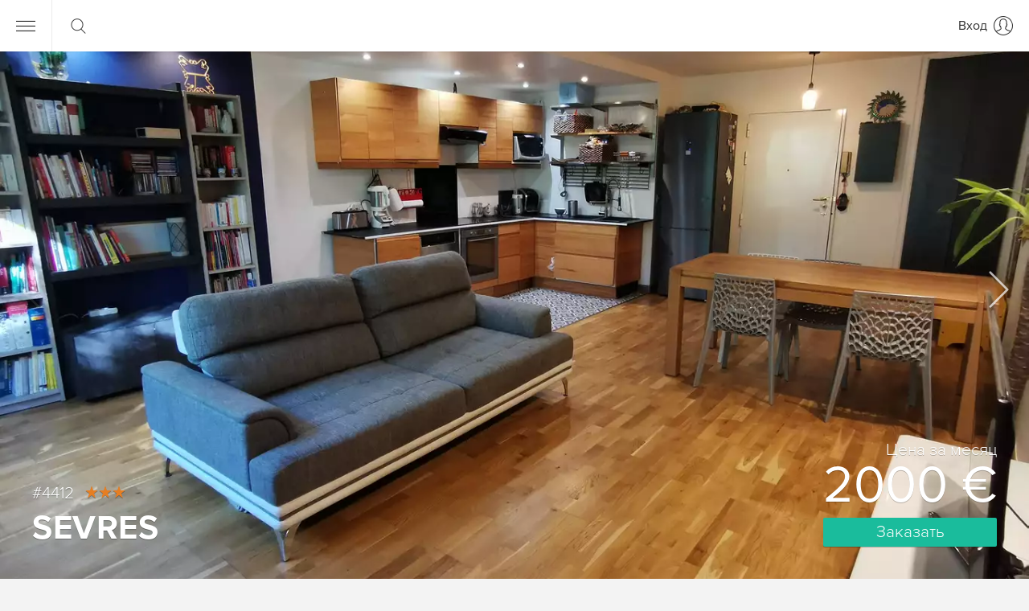

--- FILE ---
content_type: text/html; charset=utf-8
request_url: https://www.glamourapartments.ru/rentals/sevres
body_size: 15325
content:
<!DOCTYPE html>
<html prefix="og: http://ogp.me/ns# fb: http://ogp.me/ns/fb# article: http://ogp.me/ns/article# website: http://ogp.me/ns/website#"
lang="ru"
data-lc-date="ru"
data-lc-numeric="ru"
data-currency="EUR"
data-currency-default="EUR">
<head>
<meta charset=UTF-8>
<title>Квартира 84 м² c 3 спальнями в пригороде Парижа, 92310 за 142 020 ₽ / мес — #4412</title>
<meta name=viewport content="width=device-width, initial-scale=1">
<meta name=theme-color content=#2196f3>
<link rel=manifest href=/manifest.json>
<link rel=icon href=/logo2.svg type=image/svg sizes=any>
<meta name=description content="Квартира «Sevres» c 3 спальнями в аренду площадью 84 м² на Grande Rue в пригороде Парижа за 142 020 ₽ / мес. ☎ Звоните и заказывайте квартиру прямо сейчас +7 (495) 255 16 75 или +33 9 66 97 17 84.">
<meta name="geo.position" content="48.821,2.201">
<meta name="ICBM" content="48.821,2.201">
<meta name="twitter:title" content="Квартира 84 м² c 3 спальнями в пригороде Парижа, 92310 за 142 020 ₽ / мес — #4412">
<meta name="twitter:description" content="Квартира «Sevres» c 3 спальнями в аренду площадью 84 м² на Grande Rue в пригороде Парижа за 142 020 ₽ / мес. ☎ Звоните и заказывайте квартиру прямо сейчас +7 (495) 255 16 75 или +33 9 66 97 17 84.">
<meta name="twitter:image" content="/pictures/apartments/6ec7f9b1-e19c-4b6e-9ad1-a91f9daace76/84175deb-88f2-42c2-b753-978fb1931d49-2048w.jpg">
<meta name="twitter:site" content="@glamourapart">
<meta name="twitter:card" content="product">
<meta name="twitter:data1" content="2000 € / месяц">
<meta name="twitter:label1" content="Цена">
<meta name="twitter:data2" content="Другие пригороды Парижа">
<meta name="twitter:label2" content="Location">
<meta property="og:title" content="Квартира 84 м² c 3 спальнями в пригороде Парижа, 92310 за 142 020 ₽ / мес — #4412">
<meta property="og:type" content="article">
<meta property="og:url" content="/rentals/sevres">
<meta property="og:site_name" content="Prestige Immobilier">
<meta property="og:description" content="Квартира «Sevres» c 3 спальнями в аренду площадью 84 м² на Grande Rue в пригороде Парижа за 142 020 ₽ / мес. ☎ Звоните и заказывайте квартиру прямо сейчас +7 (495) 255 16 75 или +33 9 66 97 17 84.">
<meta property="og:image" content="/pictures/apartments/6ec7f9b1-e19c-4b6e-9ad1-a91f9daace76/84175deb-88f2-42c2-b753-978fb1931d49-2048w.jpg">
<meta property="fb:app_id" content="219232854789016">
<link rel="canonical" href="/rentals/sevres">
<link rel=alternate href="https://www.glamourapartments.fr/rentals/sevres" type="text/html" hreflang="fr">
<link rel=alternate href="https://www.glamourapartments.com/rentals/sevres" type="text/html" hreflang="en">
<link rel=alternate href="https://zh.glamourapartments.com/rentals/sevres" type="text/html" hreflang="zh">
<link rel=stylesheet href="/rent-details.css" type=text/css media=screen>
<script>
var GA_LEGACY_BROWSER = !('Map' in window && 'fetch' in window && 'URLSearchParams' in window && 'customElements' in window);
var GA_CONFIG = {
maps_key: 'AIzaSyBp04BYBkCi_wPOrM04qI8tmGcqYzTexio',
recaptcha_key: '6LfcaPwUAAAAAORFGsl3p93URcYHqZh1RKoH565Q'
};
</script>
<script src=/components-custom/modernizr.min.js defer></script>
<script src=/node_modules/requirejs/require.js data-main=/main defer></script>
</head>
<body itemscope itemtype="https://schema.org/ItemPage" class=" ">
<div class="b-header   ">
<header class="b-header__bar b-header__bar--main">
<div class=b-header__nav>
<button class=b-header__menu aria-label="Меню"></button>
<div class=b-header__search>
<div class=b-header__search-label>
<div class=b-header__search-keyword hidden></div>
<span></span>
</div>
<div class=b-header__search-input>
<input type=search class=b-header__search-text placeholder="Что вы ищете?">
</div>
</div>    </div>
<div class=b-header-user>
<a href=/login rel=nofollow aria-label="Вход" class="b-header-user__link b-header-user__link--login js-guest" >
<span class=b-header-user__link-text>Вход</span>
</a>
<div class="dropdown js-user" hidden>
<button data-toggle=dropdown class=b-header-user__btn>
<img src="/img/avatars/default.png" class=b-header-user__avatar alt="Гость">
<span class=b-header-user__text>Гость</span>
</button>
<ul class="dropdown-menu pull-right b-header-user__menu">
<li><a href="https://putevoditel.glamourapartments.ru/"></a></li>
<li><a href=/logout rel=nofollow>Выход</a></li>
</ul>
</div>
</div>
</header></div>    <l-menu id=modal-menu class=modal hidden>
<div class=modal__dialog>
<div class=modal__content>
<div class=b-menu-header>
<button aria-label="Закрыть" class="b-menu-header__btn b-menu-header__btn--close" data-dismiss=modal></button>
<span class=b-menu-header__sep></span>
<div class="dropdown menu-dropdown-language">
<button data-toggle=dropdown class="b-menu-header__btn b-menu-header__btn--lang">
Русский
</button>
<div class="dropdown-menu b-header-dropdown">
<ul>
<li>
<button type=button class=b-header-dropdown__btn href="https://www.glamourapartments.fr/" value=fr lang=fr>
Français
</button>
</li>
<li>
<button type=button class=b-header-dropdown__btn href="https://www.glamourapartments.com/" value=en lang=en>
English
</button>
</li>
<li>
<button type=button class=b-header-dropdown__btn href="https://zh.glamourapartments.com/" value=zh lang=zh>
中国的
</button>
</li>
<li>
<button type=button class=b-header-dropdown__btn href="https://www.glamourapartments.ru/" value=ru lang=ru>
Русский
</button>
</li>
</ul>
</div>
</div>
<div class="dropdown menu-dropdown-currency">
<button data-toggle=dropdown class="b-menu-header__btn b-menu-header__btn--currency b-menu-header__btn--currency-eur">
Евро
</button>
<div class="dropdown-menu b-header-dropdown">
<ul>
<li>
<button type=button class="b-header-dropdown__btn b-header-dropdown__btn--currency" value="EUR" aria-label="Евро">
€ Евро
</button>
</li>
<li>
<button type=button class="b-header-dropdown__btn b-header-dropdown__btn--currency" value="USD" aria-label="Доллар США">
$ Доллар США
</button>
</li>
<li>
<button type=button class="b-header-dropdown__btn b-header-dropdown__btn--currency" value="GBP" aria-label="Фунт">
£ Фунт
</button>
</li>
<li>
<button type=button class="b-header-dropdown__btn b-header-dropdown__btn--currency" value="RUB" aria-label="Рубль">
₽ Рубль
</button>
</li>
</ul>
</div>
</div>
<a href=/login rel=nofollow class="b-menu-header__btn b-menu-header__btn--login js-guest" >
Вход
</a>
<a href=/signup rel=nofollow class="b-menu-header__btn js-guest" >
Зарегистрироваться
</a>
<div class="dropdown js-user" hidden>
<button data-toggle=dropdown class="b-menu-header__btn b-menu-header__btn--user">
<img src="/img/avatars/default.png" class=b-menu-header__btn-avatar alt="Гость">
<span class=b-menu-header__btn-text>Гость</span>
</button>
<div class="dropdown-menu pull-right b-header-dropdown">
<ul>
<li><a href="/list-property" class=b-header-dropdown__btn>Для владельцев</a></li>
<li><a href="https://putevoditel.glamourapartments.ru/" class=b-header-dropdown__btn></a></li>
<li><a href=/logout rel=nofollow class=b-header-dropdown__btn>Выход</a></li>
</ul>
</div>
</div>
</div>
<div class=b-menu>
<div class=b-menu__content>
<div class=b-menu__col>
<nav class=b-menu-nav>
<ul>
<li class="b-menu-nav__item b-menu-nav__item--group">
Аренда и продажа
</li>
<li class=b-menu-nav__item>
<a href="/rent/paris" class=b-menu-nav__link>Аренда в Париже</a>
</li>
<li class=b-menu-nav__item>
<a href="/rent/paris/hot-deals" class=b-menu-nav__link>Горящие предложения по аренде в Париже</a>
</li>
<li class=b-menu-nav__item>
<a href="/rent" class=b-menu-nav__link>Аренда во Франции</a>
</li>
<li class=b-menu-nav__item>
<a href="/sale/paris" class=b-menu-nav__link>Недвижимость в Париже на продажу</a>
</li>
<li class=b-menu-nav__item>
<a href="/sale" class=b-menu-nav__link>Недвижимость во Франции на продажу</a>
</li>
<li class="b-menu-nav__item b-menu-nav__item--group">
Информация
</li>
<li class=b-menu-nav__item>
<a href="/" class=b-menu-nav__link>Главная</a>
</li>
<li class=b-menu-nav__item>
<a href="/list-property" rel=nofollow class=b-menu-nav__link>Для владельцев</a>
</li>
<li class=b-menu-nav__item>
<a href="https://putevoditel.glamourapartments.ru/" class=b-menu-nav__link>Путеводитель</a>
</li>
<li class=b-menu-nav__item>
<a href="https://blog.glamourapartments.ru/" class=b-menu-nav__link>Новости</a>
</li>
<li class=b-menu-nav__item>
<a href="/contact" class=b-menu-nav__link>Контакты</a>
</li>
</ul>
</nav>                    </div>
<div class=b-menu__col>
<div class=b-menu-profile>
<a href=/ >
<img src=/logo2-full.svg loading=lazy class=b-menu-profile__logo title="Prestige Immobilier" width=260>
</a>
<p>
Мы единственное русскоговорящее агентство по недвижимости в Париже. Мы на рынке с 2008 года и предлагаем квартиры в аренду на короткий и длительный срок в Париже и во Франции, а также квартиры на продажу.
</p>
<p>
+33 6 98 76 57 75<br>
<a href=mailto:info@prestige-immobiliers.fr>
info@prestige-immobiliers.fr
</a>
</p>
<p>
<a href="https://maps.app.goo.gl/TSQtc5saE8z3FvEW6" target=ga-address rel=noopener>
1 Allée de Salignac, 92430 Marnes-la-Coquette
</a>
<br>
Пн – Вт: 11:00 — 18:00 (CET), Сб – Вс: закрыто
</p>
</div>                        <ul class=b-menu-social>
<li class=b-menu-social__item>
<a href="https://www.facebook.com/GlamourApartments" title="Facebook" class=b-menu-social__link>
<i class="icon-social-facebook"></i>
</a>
</li>
<li class=b-menu-social__item>
<a href="https://vk.com/apartments_paris" title="VKontakte" class=b-menu-social__link>
<i class="icon-social-vk"></i>
</a>
</li>
<li class=b-menu-social__item>
<a href="https://twitter.com/glamourapart" title="Twitter" class=b-menu-social__link>
<i class="icon-social-twitter"></i>
</a>
</li>
<li class=b-menu-social__item>
<a href="https://glamourapartments.tumblr.com/" title="Tumblr" class=b-menu-social__link>
<i class="icon-social-tumblr"></i>
</a>
</li>
<li class=b-menu-social__item>
<a href="https://www.youtube.com/user/glamourapart" title="YouTube" class=b-menu-social__link>
<i class="icon-social-youtube"></i>
</a>
</li>
</ul>                        <ul class=b-menu-legal>
<li class=b-menu-legal__item>
<a href="/terms" class=footer__nav-link>Условия Аренды</a>
</li>
<li class=b-menu-legal__item>
<a href="/privacy-policy" class=footer__nav-link>Конфиденциальность</a>
</li>
</ul>                    </div>
</div>
</div>
</div>
</div>
</l-menu>
<main class=page-rental-detail data-page=rent-details>
<article itemscope itemtype="https://schema.org/Product https://schema.org/Apartment" data-id="6ec7f9b1-e19c-4b6e-9ad1-a91f9daace76">
<link itemprop=additionalType href=http://www.productontology.org/id/Apartment>
<meta itemprop=productID content="6ec7f9b1-e19c-4b6e-9ad1-a91f9daace76">
<meta itemprop=mpn content="4412">
<div class=rental-cover>
<div class=rental-gallery>
<img src="/pictures/apartments/6ec7f9b1-e19c-4b6e-9ad1-a91f9daace76/84175deb-88f2-42c2-b753-978fb1931d49-details" class=rental-gallery__img itemprop=image alt="Sevres">
<div class="fotorama rental-gallery__fotorama" data-auto=false>
<img src="/pictures/apartments/6ec7f9b1-e19c-4b6e-9ad1-a91f9daace76/84175deb-88f2-42c2-b753-978fb1931d49-details" alt="Гостиная" itemprop=image loading=lazy>
<img src="/pictures/apartments/6ec7f9b1-e19c-4b6e-9ad1-a91f9daace76/2fff2ea7-4f5a-4642-b349-e66311f96fbd-details" alt="Гостиная" itemprop=image loading=lazy>
<img src="/pictures/apartments/6ec7f9b1-e19c-4b6e-9ad1-a91f9daace76/24b4fb21-4140-4208-b2c1-b0321f33f002-details" alt="Гостиная" itemprop=image loading=lazy>
<img src="/pictures/apartments/6ec7f9b1-e19c-4b6e-9ad1-a91f9daace76/b8d1ca85-7fc9-4973-8097-16b7c4a58168-details" alt="Гостиная" itemprop=image loading=lazy>
<img src="/pictures/apartments/6ec7f9b1-e19c-4b6e-9ad1-a91f9daace76/b45c74d4-460e-410a-a665-0e2aecb2e41a-details" alt="Кухня" itemprop=image loading=lazy>
<img src="/pictures/apartments/6ec7f9b1-e19c-4b6e-9ad1-a91f9daace76/4c867a2b-490c-4b89-bdaa-f1e717fce99f-details" alt="Спальня 1" itemprop=image loading=lazy>
<img src="/pictures/apartments/6ec7f9b1-e19c-4b6e-9ad1-a91f9daace76/055e8ba0-46fe-452a-a287-f073d8033fcf-details" alt="Спальня 1" itemprop=image loading=lazy>
<img src="/pictures/apartments/6ec7f9b1-e19c-4b6e-9ad1-a91f9daace76/5d5c7822-5089-4b4a-90be-04e0ece4a4cb-details" alt="Спальня 2" itemprop=image loading=lazy>
<img src="/pictures/apartments/6ec7f9b1-e19c-4b6e-9ad1-a91f9daace76/17f051cd-0caf-44fd-856f-484b0bf53ac0-details" alt="Спальня 2" itemprop=image loading=lazy>
<img src="/pictures/apartments/6ec7f9b1-e19c-4b6e-9ad1-a91f9daace76/55aa6e59-638c-4e04-9397-826aeff6d9a4-details" alt="Спальня 2" itemprop=image loading=lazy>
<img src="/pictures/apartments/6ec7f9b1-e19c-4b6e-9ad1-a91f9daace76/83a3653c-438b-4e42-9d74-d0140fc69b2b-details" alt="Спальня 3" itemprop=image loading=lazy>
<img src="/pictures/apartments/6ec7f9b1-e19c-4b6e-9ad1-a91f9daace76/4b7bafea-a2cd-40e9-9600-d81ba5776668-details" alt="Спальня 3" itemprop=image loading=lazy>
<img src="/pictures/apartments/6ec7f9b1-e19c-4b6e-9ad1-a91f9daace76/258d8a8c-5867-4dc1-a59d-44242b806155-details" alt="Спальня 3" itemprop=image loading=lazy>
<img src="/pictures/apartments/6ec7f9b1-e19c-4b6e-9ad1-a91f9daace76/684de9a6-249f-431a-8a53-4b0f25f2312e-details" alt="Ванная комната 1" itemprop=image loading=lazy>
<img src="/pictures/apartments/6ec7f9b1-e19c-4b6e-9ad1-a91f9daace76/29ba4e9a-95a4-4970-8132-7169766d36d9-details" alt="Ванная комната 1" itemprop=image loading=lazy>
<img src="/pictures/apartments/6ec7f9b1-e19c-4b6e-9ad1-a91f9daace76/baeb4b85-0c8c-4e32-866c-0672e156c455-details" alt="Ванная комната 1" itemprop=image loading=lazy>
<img src="/pictures/apartments/6ec7f9b1-e19c-4b6e-9ad1-a91f9daace76/aced1bc5-7f8c-4cf5-af2c-03e78c47cd59-details" alt="Ванная комната 2" itemprop=image loading=lazy>
<img src="/pictures/apartments/6ec7f9b1-e19c-4b6e-9ad1-a91f9daace76/8f3983b7-7cb6-40ce-acdd-ce0eefaa469e-details" alt="Ванная комната 2" itemprop=image loading=lazy>
<img src="/pictures/apartments/6ec7f9b1-e19c-4b6e-9ad1-a91f9daace76/7bbcad97-9855-4ed7-9e0c-ecc67fd7aca1-details" alt="Гардероб" itemprop=image loading=lazy>
<img src="/pictures/apartments/6ec7f9b1-e19c-4b6e-9ad1-a91f9daace76/fa3460e8-ef67-4e93-9986-78121e9a5f56-details" alt="Холл" itemprop=image loading=lazy>
<img src="/pictures/apartments/6ec7f9b1-e19c-4b6e-9ad1-a91f9daace76/8810e897-ac04-4797-b2da-25a6e69e765c-details" alt="Холл" itemprop=image loading=lazy>
</div>
<div class=rental-cover__book itemprop=offers itemscope itemtype=https://schema.org/Offer>
<meta itemprop=availability content=https://schema.org/InStock>
<meta itemprop=businessFunction content=http://purl.org/goodrelations/v1#LeaseOut>
<meta itemprop=priceCurrency content="EUR">
<meta itemprop=price content="2000">
<div class=rental-cover__book-price itemprop=priceSpecification itemscope itemtype=https://schema.org/UnitPriceSpecification>
<meta itemprop=priceCurrency content="EUR">
<meta itemprop=price content="2000">
<meta itemprop=unitCode content=MON>
<div class=rental-cover__book-per>
Цена за месяц
</div>
<div class=rental-cover__book-amount rv-text="f:_price | price">
2000 €
</div>
</div>
<a href=#book class=rental-cover__book-btn onclick="window._gs && _gs('event', 'Detailed page: Top book')">
Заказать
</a>
</div>
<a href=#summary aria-label="К резюме" class=rental-cover__arrow></a>
</div>
<header class="rental-block rental-headline">
<div class="container-full rental-headline__container">
<div class="rental-block__header rental-headline__header">
<div class=rental-headline__meta>
<span class=rental-headline__id>
#4412
</span>
<span class="stars  rental-headline__stars" title="3 звезды из 5">
<span class="stars__star stars__star--3"></span>
</span>
</div>
<h1 class="rental-block__title rental-headline__title" itemprop=name>
Sevres
</h1>
</div>
</div>
</header></div>        <section class=rental-summary id=summary>
<div class=container>
<header class=rental-summary__header>
<h2>
Детали
</h2>
</header>
<ul class=summary-list>
<li class="summary-list__item summary-list__item-guests">
<dl itemprop=occupancy itemscope itemtype=https://schema.org/QuantitativeValue >
<dt class=summary-list__key >
Гостей
</dt>
<dd class="summary-list__value summary-list__value--guests ">
<data value=6>
6
</data>
<meta itemprop=value content=6>
<meta itemprop=unitCode content=C62>
</dd>
</dl>
</li>
<li class="summary-list__item summary-list__item-bedrooms">
<dl  >
<dt class=summary-list__key >
Спальни
</dt>
<dd class="summary-list__value summary-list__value--bedrooms ">
<data value=3 class=summary-list__label>
3
</data>
<meta itemprop=numberOfBedrooms content=3>
</dd>
</dl>
</li>
<li class="summary-list__item summary-list__item-bathrooms">
<dl  >
<dt class=summary-list__key >
Ванная
</dt>
<dd class="summary-list__value summary-list__value--bathrooms ">
<data value=1 class=summary-list__label>
1
</data>
<meta itemprop=numberOfBathroomsTotal content=1>
</dd>
</dl>
</li>
<li class="summary-list__item summary-list__item-space">
<dl itemprop=floorSize itemscope itemtype=https://schema.org/QuantitativeValue >
<dt class=summary-list__key >
Площадь
</dt>
<dd class="summary-list__value summary-list__value--space ">
<data value=84>
84 m²
</data>
<meta itemprop=value content=84>
<meta itemprop=unitCode content=MTK>
</dd>
</dl>
</li>
<li class="summary-list__item summary-list__item-wifi">
<dl  itemprop=amenityFeature itemscope itemtype=https://schema.org/LocationFeatureSpecification>
<dt class=summary-list__key itemprop=name>
Интернет/Wi-Fi
</dt>
<dd class="summary-list__value summary-list__value--wifi ">
<meta itemprop=value content=True>
</dd>
</dl>
</li>
<li class="summary-list__item summary-list__item-tv">
<dl  itemprop=amenityFeature itemscope itemtype=https://schema.org/LocationFeatureSpecification>
<dt class=summary-list__key itemprop=name>
Телевизор
</dt>
<dd class="summary-list__value summary-list__value--tv ">
<meta itemprop=value content=True>
</dd>
</dl>
</li>
<li class="summary-list__item summary-list__item-washer">
<dl  itemprop=amenityFeature itemscope itemtype=https://schema.org/LocationFeatureSpecification>
<dt class=summary-list__key itemprop=name>
Стиральная машина
</dt>
<dd class="summary-list__value summary-list__value--washer ">
<meta itemprop=value content=True>
</dd>
</dl>
</li>
<li class="summary-list__item summary-list__item-towels">
<dl  itemprop=amenityFeature itemscope itemtype=https://schema.org/LocationFeatureSpecification>
<dt class=summary-list__key itemprop=name>
Постельное белье
</dt>
<dd class="summary-list__value summary-list__value--towels ">
<meta itemprop=value content=True>
</dd>
</dl>
</li>
</ul>
</div>
</section>        <div class=rental-bar>
<div class=rental-bar__row>
<div class=rental-bar__col>
<a href=#book class="rental-bar__btn rental-bar__btn--primary">
Заказать
</a>
</div>
<div class=rental-bar__col>
<a href=/apartments/6ec7f9b1-e19c-4b6e-9ad1-a91f9daace76/book rel=nofollow class=rental-bar__btn>
Связаться с агентством
</a>
</div>
</div>
</div>
<div class=rental-grid-summary>
<div class="container rental-grid__container">
<div class=rental-grid__row>
<div class=rental-grid__col-1>
<section class="rental-block rental-spec">
<div class="container rental-grid__col-container">
<header class=rental-block__header>
<h2 class=rental-block__title>
Детали
</h2>
</header>
<ul class=spec-list>
<li class=spec-list__item>
<dl>
<dt class=spec-list__key>
Звёзды
</dt>
<dd class=spec-list__value>
<span class="stars  spec-list__rating" title="3 звезды из 5">
<span class="stars__star stars__star--3"></span>
</span>
</dd>
</dl>
</li>
<li class=spec-list__item>
<meta itemprop=accommodationCategory content=RLSE>
<dl itemprop=additionalProperty itemscope itemtype=https://schema.org/PropertyValue>
<dt class=spec-list__key itemprop=name>
Тип
</dt>
<dd class=spec-list__value itemprop=value>
Квартира
</dd>
</dl>
</li>
<li class=spec-list__item>
<dl>
<dt class=spec-list__key>
Номер
</dt>
<dd class=spec-list__value itemprop=sku>
4412
</dd>
</dl>
</li>
<li class=spec-list__item>
<dl>
<dt class=spec-list__key>
Этаж (французский)
</dt>
<dd class=spec-list__value itemprop=floorLevel>
3
</dd>
</dl>
</li>
<li class=spec-list__item>
<dl itemprop=amenityFeature itemscope itemtype=https://schema.org/LocationFeatureSpecification>
<dt class=spec-list__key itemprop=name>
Лифт
</dt>
<dd class=spec-list__value>
Есть
<meta itemprop=value content=True>
</dd>
</dl>
</li>
<li class=spec-list__item>
<dl>
<dt class=spec-list__key>
Спальные места
</dt>
<dd class=spec-list__value>
<span itemprop=bed itemscope itemtype=https://schema.org/BedDetails>
<span itemprop=typeOfBed>
Односпальная кровать
</span>
×
<data value=1>
<span itemprop=numberOfBeds>1</span>
</data>
</span>
<br>
<span itemprop=bed itemscope itemtype=https://schema.org/BedDetails>
<span itemprop=typeOfBed>
Двуспальная кровать
</span>
×
<data value=3>
<span itemprop=numberOfBeds>3</span>
</data>
</span>
<br>
<span itemprop=bed itemscope itemtype=https://schema.org/BedDetails>
<span itemprop=typeOfBed>
Диван (для 2 человек)
</span>
×
<data value=1>
<span itemprop=numberOfBeds>1</span>
</data>
</span>
<br>
</dd>
</dl>
</li>
<li class=spec-list__item>
<dl itemprop=amenityFeature itemscope itemtype=https://schema.org/LocationFeatureSpecification>
<dt class=spec-list__key itemprop=name>
Туалет
</dt>
<dd class=spec-list__value itemprop=value>
1
</dd>
</dl>
</li>
<li class=spec-list__item>
<dl itemprop=additionalProperty itemscope itemtype=https://schema.org/PropertyValue>
<dt class=spec-list__key itemprop=name>
Район
</dt>
<dd class=spec-list__value itemprop=value>
Другие пригороды Парижа, Париж
</dd>
</dl>
</li>
<li class=spec-list__item>
<dl>
<dt class=spec-list__key>
Расположение
</dt>
<dd class=spec-list__value>
<span class="stars stars-grade spec-list__grade" title="4 звезды из 5">
<span class="stars__star stars__star--4"></span>
</span>
</dd>
</dl>
</li>
</ul>
</div>
</section>                    </div>
<div class=rental-grid__col-1>
<section class="rental-block rental-amenities">
<div class="container rental-grid__col-container">
<header class=rental-block__header>
<h2 class=rental-block__title>
Удобства
</h2>
</header>
<ul class=amenities-list>
<li itemprop=amenityFeature itemscope itemtype=https://schema.org/LocationFeatureSpecification class="amenities-list__item ">
<span itemprop=name>Постельное белье</span>
<meta itemprop=value content="True">
</li>
<li itemprop=amenityFeature itemscope itemtype=https://schema.org/LocationFeatureSpecification class="amenities-list__item ">
<span itemprop=name>Посудомоечная машина</span>
<meta itemprop=value content="True">
</li>
<li itemprop=amenityFeature itemscope itemtype=https://schema.org/LocationFeatureSpecification class="amenities-list__item ">
<span itemprop=name>Стиральная машина</span>
<meta itemprop=value content="True">
</li>
<li itemprop=amenityFeature itemscope itemtype=https://schema.org/LocationFeatureSpecification class="amenities-list__item ">
<span itemprop=name>Интернет/Wi-Fi</span>
<meta itemprop=value content="True">
</li>
<li itemprop=amenityFeature itemscope itemtype=https://schema.org/LocationFeatureSpecification class="amenities-list__item ">
<span itemprop=name>Микроволновая печь</span>
<meta itemprop=value content="True">
</li>
<li itemprop=amenityFeature itemscope itemtype=https://schema.org/LocationFeatureSpecification class="amenities-list__item ">
<span itemprop=name>Электрический чайник</span>
<meta itemprop=value content="True">
</li>
<li itemprop=amenityFeature itemscope itemtype=https://schema.org/LocationFeatureSpecification class="amenities-list__item ">
<span itemprop=name>Духовка</span>
<meta itemprop=value content="True">
</li>
<li itemprop=amenityFeature itemscope itemtype=https://schema.org/LocationFeatureSpecification class="amenities-list__item ">
<span itemprop=name>Холодильник</span>
<meta itemprop=value content="True">
</li>
<li itemprop=amenityFeature itemscope itemtype=https://schema.org/LocationFeatureSpecification class="amenities-list__item ">
<span itemprop=name>Паркинг</span>
<meta itemprop=value content="True">
</li>
<li itemprop=amenityFeature itemscope itemtype=https://schema.org/LocationFeatureSpecification class="amenities-list__item ">
<span itemprop=name>Вентилятор</span>
<meta itemprop=value content="True">
</li>
<li itemprop=amenityFeature itemscope itemtype=https://schema.org/LocationFeatureSpecification class="amenities-list__item ">
<span itemprop=name>пылесос </span>
<meta itemprop=value content="True">
</li>
<li itemprop=amenityFeature itemscope itemtype=https://schema.org/LocationFeatureSpecification class="amenities-list__item ">
<span itemprop=name>Телевизор</span>
<meta itemprop=value content="True">
</li>
<li itemprop=amenityFeature itemscope itemtype=https://schema.org/LocationFeatureSpecification class="amenities-list__item ">
<span itemprop=name>Подходит для детей</span>
<meta itemprop=value content="True">
</li>
<li itemprop=amenityFeature itemscope itemtype=https://schema.org/LocationFeatureSpecification class="amenities-list__item ">
<span itemprop=name>Лифт</span>
<meta itemprop=value content="True">
</li>
</ul>
</div>
</section>                    </div>
<div class=rental-grid__col-1>
<section class="rental-block rental-description">
<div class="container rental-grid__col-container">
<header class=rental-block__header>
<h2 class=rental-block__title>
Описание
</h2>
</header>
<div class=rental-description__content>
<div class=rental-description__text itemprop=description>
<p>4-комнатная квартира в аренду в пригороде Парижа коммуне Севр - всего порядка 10 километров от центра столицы.</p>
<p>Квартира меблирована и оборудована, очень светлая, отремонтирована в 2019 году, находится в ухоженной и безопасной локации.
Возможность оставить машину в гараже.</p>
<p>Открытая кухня смежная со для столовой/гостиной. Полностью оборудованная, есть индукционная плита, вытяжка, встроенная духовка и микроволновая печь, много места для хранения.</p>
<p>Электрические жалюзи. Гардеробная.</p>
<p>3 спальни:
1 спальня: кровать 140 x 190;
2-я спальня: двухъярусные кровати  верхняя кровать: 90 x 200 и нижняя кровать: 140 x 200
3-я спальня: кровать 160 x 200</p>
<p>Идеально подходит для семьи с детьми.</p>
<p>Транспорт :
автобус 171
Линия метро 9
Станция Севр-Виль-д'Аврей
T2</p>
</div>
</div>
</div>
</section>                    </div>
</div>
</div>
</div>
<section class="rental-block rental-book" id=book>
<div class="container rental-book__container">
<div class=rental-book__row>
<div class="rental-book__col rental-book__col--controls">
<div class=rental-book__group>
<div class=rental-book__control>
<div class="dropdown js-date">
<label for=book-calendar-btn class=rental-book__label>
Период
</label>
<button id=book-calendar-btn class="rental-book__input rental-book__input--date rental-book__input--placeholder" rv-text="f:date | dateRange | or 'Выберите даты'" rv-class-rental-book__input--placeholder="f:date | not">
Выберите даты
</button>
<div class="dropdown-menu rental-book__dropdown-menu rental-book__dropdown-menu--date">
<div class=c-datepicker>
<button class="c-datepicker__nav c-datepicker__nav--prev"></button>
<button class="c-datepicker__nav c-datepicker__nav--next"></button>
<div class=c-datepicker__calendar></div>
<button class=c-datepicker__reset>Очистить даты</button>
</div>    </div>
</div>                    </div>
<div class=rental-book__control>
<div class="dropdown book-guests">
<label for=book-guests-btn class=rental-book__label>
Гости
</label>
<button id=book-guests-btn data-toggle=dropdown class="rental-book__input rental-book__input--guests" rv-text="f:guests">
1
</button>
<div class="dropdown-menu rental-book__dropdown-menu rental-book__dropdown-menu--guests">
<div class=rental-book__guests>
<button type=button role=radio class="control-switch__btn control-switch__btn--active" data-switch=button name=guests value="1"  rv-class-control-switch__btn--active="f:guests | eq '1'">
1
</button>
<button type=button role=radio class="control-switch__btn " data-switch=button name=guests value="2"  rv-class-control-switch__btn--active="f:guests | eq '2'">
2
</button>
<button type=button role=radio class="control-switch__btn " data-switch=button name=guests value="3"  rv-class-control-switch__btn--active="f:guests | eq '3'">
3
</button>
<button type=button role=radio class="control-switch__btn " data-switch=button name=guests value="4"  rv-class-control-switch__btn--active="f:guests | eq '4'">
4
</button>
<button type=button role=radio class="control-switch__btn " data-switch=button name=guests value="5"  rv-class-control-switch__btn--active="f:guests | eq '5'">
5
</button>
<button type=button role=radio class="control-switch__btn " data-switch=button name=guests value="6"  rv-class-control-switch__btn--active="f:guests | eq '6'">
6
</button>
<button type=button role=radio class="control-switch__btn " data-switch=button name=guests value="7" disabled rv-class-control-switch__btn--active="f:guests | eq '7'">
7
</button>
<button type=button role=radio class="control-switch__btn " data-switch=button name=guests value="8" disabled rv-class-control-switch__btn--active="f:guests | eq '8'">
8
</button>
<button type=button role=radio class="control-switch__btn " data-switch=button name=guests value="9" disabled rv-class-control-switch__btn--active="f:guests | eq '9'">
9
</button>
<button type=button role=radio class="control-switch__btn " data-switch=button name=guests value="10" disabled rv-class-control-switch__btn--active="f:guests | eq '10'">
10
</button>
</div>
</div>
</div>                    </div>
</div>
</div>
<div class="rental-book__col rental-book__col--price" data-control=price>
<div class=rental-book__label>
<span  rv-show="f:_avg">От</span>
</div>
<div class=rental-book-price>
<span class=rental-book-price__value>
<span rv-text="f:_price_prefix"></span><span class=rental-book-price__number rv-text="f:_price">2000</span> <span rv-text="f:_price_suffix">€</span>
</span>
<span class=rental-book-price__period>
/ месяц
</span>
</div>
<div class=rental-book-note>
* Без учета комиссии агентства
</div>
</div>
<div class="rental-book__col rental-book__col--action">
<div class=rental-book__action>
<button type=button class=rental-book__btn-book onclick="window._gs && _gs('event', 'Detailed page: Middle Book')">
Заказать
</button>
<div class=rental-book__message>
<a href=/apartments/6ec7f9b1-e19c-4b6e-9ad1-a91f9daace76/book rel=nofollow class=rental-book__message-btn>
Есть вопрос? Задавайте!
</a>
</div>
</div>            </div>
</div>
</div>
</section>
<div class=rental-grid-rates>
<div class="container rental-grid__container">
<div class=rental-grid__row>
<div class="rental-grid__col-2 rental-grid__col-calendar">
<section class="rental-block rental-calendar">
<div class="container rental-grid__col-container">
<header class=rental-block__header>
<h2 class=rental-block__title>
Календарь
</h2>
<div class=calendar-nav>
<button aria-label="Предыдущий месяц" class="calendar-nav__btn calendar-nav__icon-prev" disabled></button>
<button aria-label="Следующий месяц" class="calendar-nav__btn calendar-nav__icon-next"></button>
</div>
</header>
<div class=c-datepicker>
<div class=c-datepicker__calendar>
<div class=c-datepicker__month>
<div class=c-datepicker__title>
январь
</div>
<div class=c-datepicker__dow>
пн
</div>
<div class=c-datepicker__dow>
вт
</div>
<div class=c-datepicker__dow>
ср
</div>
<div class=c-datepicker__dow>
чт
</div>
<div class=c-datepicker__dow>
пт
</div>
<div class=c-datepicker__dow>
сб
</div>
<div class=c-datepicker__dow>
вс
</div>
<div class=c-datepicker__day></div>
<div class=c-datepicker__day></div>
<div class=c-datepicker__day></div>
<div class="c-datepicker__day c-datepicker__day--na"  data-date="2026-01-01">1</div>
<div class="c-datepicker__day c-datepicker__day--na"  data-date="2026-01-02">2</div>
<div class="c-datepicker__day c-datepicker__day--na"  data-date="2026-01-03">3</div>
<div class="c-datepicker__day c-datepicker__day--na"  data-date="2026-01-04">4</div>
<div class="c-datepicker__day c-datepicker__day--na"  data-date="2026-01-05">5</div>
<div class="c-datepicker__day c-datepicker__day--na"  data-date="2026-01-06">6</div>
<div class="c-datepicker__day c-datepicker__day--na"  data-date="2026-01-07">7</div>
<div class="c-datepicker__day c-datepicker__day--na"  data-date="2026-01-08">8</div>
<div class="c-datepicker__day c-datepicker__day--na"  data-date="2026-01-09">9</div>
<div class="c-datepicker__day c-datepicker__day--na"  data-date="2026-01-10">10</div>
<div class="c-datepicker__day c-datepicker__day--na"  data-date="2026-01-11">11</div>
<div class="c-datepicker__day c-datepicker__day--na"  data-date="2026-01-12">12</div>
<div class="c-datepicker__day c-datepicker__day--na"  data-date="2026-01-13">13</div>
<div class="c-datepicker__day c-datepicker__day--na"  data-date="2026-01-14">14</div>
<div class="c-datepicker__day c-datepicker__day--na"  data-date="2026-01-15">15</div>
<div class="c-datepicker__day c-datepicker__day--na"  data-date="2026-01-16">16</div>
<div class="c-datepicker__day c-datepicker__day--na"  data-date="2026-01-17">17</div>
<div class="c-datepicker__day c-datepicker__day--na"  data-date="2026-01-18">18</div>
<div class="c-datepicker__day c-datepicker__day--na"  data-date="2026-01-19">19</div>
<div class="c-datepicker__day c-datepicker__day--na"  data-date="2026-01-20">20</div>
<div class="c-datepicker__day c-datepicker__day--na"  data-date="2026-01-21">21</div>
<div class="c-datepicker__day c-datepicker__day--na"  data-date="2026-01-22">22</div>
<div class="c-datepicker__day c-datepicker__day--na"  data-date="2026-01-23">23</div>
<div class="c-datepicker__day c-datepicker__day--na"  data-date="2026-01-24">24</div>
<div class="c-datepicker__day c-datepicker__day--na"  data-date="2026-01-25">25</div>
<div class="c-datepicker__day c-datepicker__day--na"  data-date="2026-01-26">26</div>
<div class="c-datepicker__day c-datepicker__day--na"  data-date="2026-01-27">27</div>
<div class="c-datepicker__day c-datepicker__day--na"  data-date="2026-01-28">28</div>
<div class="c-datepicker__day c-datepicker__day--na"  data-date="2026-01-29">29</div>
<div class="c-datepicker__day c-datepicker__day--na"  data-date="2026-01-30">30</div>
<div class="c-datepicker__day c-datepicker__day--na"  data-date="2026-01-31">31</div>
<div class=c-datepicker__day></div>
</div>
<div class=c-datepicker__month>
<div class=c-datepicker__title>
февраль
</div>
<div class=c-datepicker__dow>
пн
</div>
<div class=c-datepicker__dow>
вт
</div>
<div class=c-datepicker__dow>
ср
</div>
<div class=c-datepicker__dow>
чт
</div>
<div class=c-datepicker__dow>
пт
</div>
<div class=c-datepicker__dow>
сб
</div>
<div class=c-datepicker__dow>
вс
</div>
<div class=c-datepicker__day></div>
<div class=c-datepicker__day></div>
<div class=c-datepicker__day></div>
<div class=c-datepicker__day></div>
<div class=c-datepicker__day></div>
<div class=c-datepicker__day></div>
<div class="c-datepicker__day c-datepicker__day--na"  data-date="2026-02-01">1</div>
<div class="c-datepicker__day c-datepicker__day--na"  data-date="2026-02-02">2</div>
<div class="c-datepicker__day c-datepicker__day--na"  data-date="2026-02-03">3</div>
<div class="c-datepicker__day c-datepicker__day--na"  data-date="2026-02-04">4</div>
<div class="c-datepicker__day c-datepicker__day--na"  data-date="2026-02-05">5</div>
<div class="c-datepicker__day c-datepicker__day--na"  data-date="2026-02-06">6</div>
<div class="c-datepicker__day c-datepicker__day--na"  data-date="2026-02-07">7</div>
<div class="c-datepicker__day c-datepicker__day--na"  data-date="2026-02-08">8</div>
<div class="c-datepicker__day c-datepicker__day--na"  data-date="2026-02-09">9</div>
<div class="c-datepicker__day c-datepicker__day--na"  data-date="2026-02-10">10</div>
<div class="c-datepicker__day c-datepicker__day--na"  data-date="2026-02-11">11</div>
<div class="c-datepicker__day c-datepicker__day--na"  data-date="2026-02-12">12</div>
<div class="c-datepicker__day c-datepicker__day--na"  data-date="2026-02-13">13</div>
<div class="c-datepicker__day c-datepicker__day--na"  data-date="2026-02-14">14</div>
<div class="c-datepicker__day c-datepicker__day--na"  data-date="2026-02-15">15</div>
<div class="c-datepicker__day c-datepicker__day--na"  data-date="2026-02-16">16</div>
<div class="c-datepicker__day c-datepicker__day--na"  data-date="2026-02-17">17</div>
<div class="c-datepicker__day c-datepicker__day--na"  data-date="2026-02-18">18</div>
<div class="c-datepicker__day c-datepicker__day--na"  data-date="2026-02-19">19</div>
<div class="c-datepicker__day c-datepicker__day--na"  data-date="2026-02-20">20</div>
<div class="c-datepicker__day c-datepicker__day--na"  data-date="2026-02-21">21</div>
<div class="c-datepicker__day c-datepicker__day--na"  data-date="2026-02-22">22</div>
<div class="c-datepicker__day c-datepicker__day--na"  data-date="2026-02-23">23</div>
<div class="c-datepicker__day c-datepicker__day--na"  data-date="2026-02-24">24</div>
<div class="c-datepicker__day c-datepicker__day--na"  data-date="2026-02-25">25</div>
<div class="c-datepicker__day c-datepicker__day--na"  data-date="2026-02-26">26</div>
<div class="c-datepicker__day c-datepicker__day--na"  data-date="2026-02-27">27</div>
<div class="c-datepicker__day c-datepicker__day--na"  data-date="2026-02-28">28</div>
<div class=c-datepicker__day></div>
</div>
<div class=c-datepicker__month>
<div class=c-datepicker__title>
март
</div>
<div class=c-datepicker__dow>
пн
</div>
<div class=c-datepicker__dow>
вт
</div>
<div class=c-datepicker__dow>
ср
</div>
<div class=c-datepicker__dow>
чт
</div>
<div class=c-datepicker__dow>
пт
</div>
<div class=c-datepicker__dow>
сб
</div>
<div class=c-datepicker__dow>
вс
</div>
<div class=c-datepicker__day></div>
<div class=c-datepicker__day></div>
<div class=c-datepicker__day></div>
<div class=c-datepicker__day></div>
<div class=c-datepicker__day></div>
<div class=c-datepicker__day></div>
<div class="c-datepicker__day c-datepicker__day--na"  data-date="2026-03-01">1</div>
<div class="c-datepicker__day c-datepicker__day--na"  data-date="2026-03-02">2</div>
<div class="c-datepicker__day c-datepicker__day--na"  data-date="2026-03-03">3</div>
<div class="c-datepicker__day c-datepicker__day--na"  data-date="2026-03-04">4</div>
<div class="c-datepicker__day c-datepicker__day--na"  data-date="2026-03-05">5</div>
<div class="c-datepicker__day c-datepicker__day--na"  data-date="2026-03-06">6</div>
<div class="c-datepicker__day c-datepicker__day--na"  data-date="2026-03-07">7</div>
<div class="c-datepicker__day c-datepicker__day--na"  data-date="2026-03-08">8</div>
<div class="c-datepicker__day c-datepicker__day--na"  data-date="2026-03-09">9</div>
<div class="c-datepicker__day c-datepicker__day--na"  data-date="2026-03-10">10</div>
<div class="c-datepicker__day c-datepicker__day--na"  data-date="2026-03-11">11</div>
<div class="c-datepicker__day c-datepicker__day--na"  data-date="2026-03-12">12</div>
<div class="c-datepicker__day c-datepicker__day--na"  data-date="2026-03-13">13</div>
<div class="c-datepicker__day c-datepicker__day--na"  data-date="2026-03-14">14</div>
<div class="c-datepicker__day c-datepicker__day--na"  data-date="2026-03-15">15</div>
<div class="c-datepicker__day c-datepicker__day--na"  data-date="2026-03-16">16</div>
<div class="c-datepicker__day c-datepicker__day--na"  data-date="2026-03-17">17</div>
<div class="c-datepicker__day c-datepicker__day--na"  data-date="2026-03-18">18</div>
<div class="c-datepicker__day c-datepicker__day--na"  data-date="2026-03-19">19</div>
<div class="c-datepicker__day c-datepicker__day--na"  data-date="2026-03-20">20</div>
<div class="c-datepicker__day c-datepicker__day--na"  data-date="2026-03-21">21</div>
<div class="c-datepicker__day c-datepicker__day--na"  data-date="2026-03-22">22</div>
<div class="c-datepicker__day c-datepicker__day--na"  data-date="2026-03-23">23</div>
<div class="c-datepicker__day c-datepicker__day--na"  data-date="2026-03-24">24</div>
<div class="c-datepicker__day c-datepicker__day--na"  data-date="2026-03-25">25</div>
<div class="c-datepicker__day c-datepicker__day--na"  data-date="2026-03-26">26</div>
<div class="c-datepicker__day c-datepicker__day--na"  data-date="2026-03-27">27</div>
<div class="c-datepicker__day c-datepicker__day--na"  data-date="2026-03-28">28</div>
<div class="c-datepicker__day c-datepicker__day--na"  data-date="2026-03-29">29</div>
<div class="c-datepicker__day c-datepicker__day--na"  data-date="2026-03-30">30</div>
<div class="c-datepicker__day c-datepicker__day--na"  data-date="2026-03-31">31</div>
<div class=c-datepicker__day></div>
<div class=c-datepicker__day></div>
<div class=c-datepicker__day></div>
<div class=c-datepicker__day></div>
<div class=c-datepicker__day></div>
</div>
</div>
<div class=calendar__footer>
<p class=calendar__note>
Последнее обновление:
<span class="calendar__note-value ">
</span>
</p>
<ul class=calendar__legend>
<li class="calendar__legend-item calendar__legend-item--discount">Скидка</li>
<li class="calendar__legend-item calendar__legend-item--extra">Дороже</li>
<li class="calendar__legend-item calendar__legend-item--unavailable">Занята</li>
</ul>
</div>        </div>
</div>
</section>                    </div>
<div class="rental-grid__col-1 rental-grid__col-rates">
<section class="rental-block rental-rates">
<div class="container rental-grid__col-container">
<header class=rental-block__header>
<h2 class=rental-block__title>
Цена
</h2>
</header>
<ul class=rates-list>
<li class=rates-list__item>
<div class=rates-list__key>
9 months or more
</div>
<div class=rates-list__value>
<span class=rates-list__price>2000 € / месяц *</span>
</div>
</li>
<li class=rates-list__item>
<p class=rental-list__note>
* Без учета комиссии агентства
</p>
</li>
</ul>
</div>
</section>                    </div>
</div>
</div>
</div>
<section class=rental-location>
<header hidden>
<h2>
Район
</h2>
</header>
<meta itemprop=latitude content=48.821>
<meta itemprop=longitude content=2.201>
<gmp-map center="48.821,2.201" zoom=17 heading-interaction-disabled tilt-interaction-disabled class=rental-location__map>
</gmp-map>
</section>
<section class="rental-block rental-rules">
<div class=container>
<header class=rental-block__header>
<h2 class=rental-block__title>
Условия аренды
</h2>
</header>
<div class=rental-rules__row>
<div class=rental-rules__col>
<section class="rental-rules__section">
<h3 class="rental-rules__title">
Заезд
</h3>
<ul class="rental-rules__list">
<li class="rental-rules__item ">
<span class="rental-rules__key">13:00 - 18:00</span>
</li>
<li class="rental-rules__item ">
<span class="rental-rules__key">18:00 - 20:00</span>
<span class="rental-rules__dash">—</span>
<span class="rental-rules__value">30 €</span>
</li>
<li class="rental-rules__item ">
<span class="rental-rules__key">20:00 - 22:00</span>
<span class="rental-rules__dash">—</span>
<span class="rental-rules__value">50 €</span>
</li>
<li class="rental-rules__item ">
<span class="rental-rules__key">22:00 - 02:00</span>
<span class="rental-rules__dash">—</span>
<span class="rental-rules__value">100 €</span>
</li>
<li class="rental-rules__item ">
<span class="rental-rules__key">Выходные и праздничные дни</span>
<span class="rental-rules__dash">—</span>
<span class="rental-rules__value">50 €</span>
</li>
</ul>
</section>
<section class="rental-rules__section">
<h3 class="rental-rules__title">
Залог
</h3>
<ul class="rental-rules__list">
<li class="rental-rules__item ">
<span class="rental-rules__key">Возвращаемый гарантийный залог</span>
<span class="rental-rules__dash">—</span>
<span class="rental-rules__value">2000 €</span>
</li>
<li class="rental-rules__item rental-rules__item--note">
<span class="rental-rules__key">Возвращается в день выезда.</span>
</li>
</ul>
</section>
</div>
<div class=rental-rules__col>
<section class="rental-rules__section">
<h3 class="rental-rules__title">
Выезд
</h3>
<ul class="rental-rules__list">
<li class="rental-rules__item ">
<span class="rental-rules__key">Around 11:00</span>
</li>
<li class="rental-rules__item ">
<span class="rental-rules__key">Before or after 11:00</span>
<span class="rental-rules__dash">—</span>
<span class="rental-rules__value">по запросу</span>
</li>
<li class="rental-rules__item ">
<span class="rental-rules__key">Weekends &amp; French public holidays</span>
<span class="rental-rules__dash">—</span>
<span class="rental-rules__value">50 €</span>
</li>
</ul>
</section>
<section class="rental-rules__section">
<h3 class="rental-rules__title">
Уборка
</h3>
<ul class="rental-rules__list">
<li class="rental-rules__item ">
<span class="rental-rules__key">50 € оплачивается в момент выезда</span>
</li>
</ul>
</section>
</div>
<div class=rental-rules__col>
<section class="rental-rules__section">
<h3 class="rental-rules__title">
Правила
</h3>
<ul class="amenities-list policy-list">
<li class="amenities-list__item amenities-list__item--no">
Не курить
<meta itemprop=smokingAllowed content=False>
</li>
<li class="amenities-list__item amenities-list__item--no">
<span itemprop=permittedUsage>
Без вечеринок
</span>
</li>
<li class="amenities-list__item amenities-list__item--no">
С животными нельзя
<meta itemprop=petsAllowed content=False>
</li>
<li class="amenities-list__item amenities-list__item--no">
<span itemprop=permittedUsage>
Без лишних гостей
</span>
</li>
</ul>
</section>            </div>
</div>
</div>
</section>        <aside class=rental-block>
<div class=container>
<header class=rental-block__header>
<h2 class=rental-block__title>
Вам может понравиться
</h2>
</header>
</div>
<div class=container-rental>
<div class=rental-list>
<article class=rental-list__item  itemprop=isSimilarTo itemscope itemtype="https://schema.org/Product https://schema.org/Apartment">
<link itemprop=additionalType href=http://www.productontology.org/id/Apartment>
<meta itemprop=productID content="13aa6458-ab41-4ee3-bc36-b462a4924637">
<meta itemprop=mpn content="13aa6458-ab41-4ee3-bc36-b462a4924637">
<meta itemprop=sku content="2102">
<div class=rental-list__card>
<div class=rental-list__cover>
<template class=js-rent-images hidden>
<img src="/pictures/apartments/13aa6458-ab41-4ee3-bc36-b462a4924637/49ab2d78-21d8-49cb-95bf-ffb5f2d703ee-list" alt="Гостиная" loading=lazy>
<img src="/pictures/apartments/13aa6458-ab41-4ee3-bc36-b462a4924637/70e4377a-5aa5-4313-b77e-0729bcf9a15e-list" alt="Гостиная" loading=lazy>
<img src="/pictures/apartments/13aa6458-ab41-4ee3-bc36-b462a4924637/84718667-c3aa-4379-87c5-7a61428fa57c-list" alt="Гостиная" loading=lazy>
<img src="/pictures/apartments/13aa6458-ab41-4ee3-bc36-b462a4924637/b74ed0bf-b02f-4767-83fe-898562321802-list" alt="Кухня" loading=lazy>
<img src="/pictures/apartments/13aa6458-ab41-4ee3-bc36-b462a4924637/db08522c-ad11-4f1f-974e-4d1f06c70ac1-list" alt="Спальня" loading=lazy>
<img src="/pictures/apartments/13aa6458-ab41-4ee3-bc36-b462a4924637/72bd508e-6678-4daa-85bd-fb7117a54b10-list" alt="Спальня" loading=lazy>
<img src="/pictures/apartments/13aa6458-ab41-4ee3-bc36-b462a4924637/cc69cf2b-d7a0-4d57-939e-d4ea3f15f968-list" alt="Спальня" loading=lazy>
<img src="/pictures/apartments/13aa6458-ab41-4ee3-bc36-b462a4924637/ab35aee5-39e2-42b0-aaba-82a5a034c1c1-list" alt="Спальня" loading=lazy>
<img src="/pictures/apartments/13aa6458-ab41-4ee3-bc36-b462a4924637/7970b0ad-dddf-48cf-b592-ebe40b3bb81b-list" alt="Ванная комната" loading=lazy>
<img src="/pictures/apartments/13aa6458-ab41-4ee3-bc36-b462a4924637/facbbaca-dd17-4661-9813-232e63f88415-list" alt="Ванная комната" loading=lazy>
<img src="/pictures/apartments/13aa6458-ab41-4ee3-bc36-b462a4924637/6fb643d2-5cc4-4521-a4de-88f7101c9635-list" alt="Район/окружение" loading=lazy>
</template>
<div class=rental-list__thumb>
<a href="/rentals/tocqueville-2">
<img class=rental-list__img itemprop=image src="/pictures/apartments/13aa6458-ab41-4ee3-bc36-b462a4924637/49ab2d78-21d8-49cb-95bf-ffb5f2d703ee-list" alt="Tocqueville 2">
</a>
</div>
</div>
<button class="rental-list__nav rental-list__nav--prev" aria-label="Предыдущее изображение"></button>
<button class="rental-list__nav rental-list__nav--next" aria-label="Следующее изображение"></button>
<div class=rental-list__loader hidden>
<div class=rental-list__loader-icon></div>
</div>
<div class=rental-list__content>
<div class=rental-list__price itemprop=offers itemscope itemtype=https://schema.org/Offer>
<meta itemprop=url content="/rentals/tocqueville-2">
<meta itemprop=availability content=https://schema.org/InStock>
<meta itemprop=businessFunction href=http://purl.org/goodrelations/v1#LeaseOut>
<meta itemprop=priceCurrency content="EUR">
<meta itemprop=price content="2000">
<div itemprop=priceSpecification itemscope itemtype=https://schema.org/UnitPriceSpecification>
<meta itemprop=priceCurrency content="EUR">
<meta itemprop=price content="2000">
<meta itemprop=unitCode content=MON>
<span class=rental-list__price-amount>
<span class=rental-list__price-current>
2000 €
</span>
</span>
<span class=rental-list__price-period>
за месяц
</span>
</div>
</div>
<div class=rental-list__text>
<header>
<h3 class=rental-list__title>
<a href="/rentals/tocqueville-2" itemprop=url>
Tocqueville 2
</a>
<meta itemprop=name content="Tocqueville 2">
</h3>
</header>
<details>
<summary class=rental-list__meta>
<span class=rental-list__available-later>Доступна с 30 июня 2026 г.</span>
<span class=rental-list__meta-divider></span>
Квартира
<span class=rental-list__meta-divider></span>
<span itemprop=floorSize itemscope itemtype=https://schema.org/QuantitativeValue>
<data value=55>
55 m²
</data>
<meta itemprop=value content=55>
<meta itemprop=unitCode content=MTK>
</span>
</summary>
<div itemprop=description class=rental-list__desc>
<p>Стильная и очень комфортная парижская 2-комнатная квартира в аренду в 17-м районе города на Rue de Tocqueville. Апартамент отлично меблирован и оборудован современной домашней техникой; вместительность — 4 жильца.</p>
<p>Гостиная\столовая с диваном, обеденным столом, стульями, телевизором, книжными полками; хорошо оснащенная кухня; спальня с двуспальной кроватью; ванная комната.</p>
<p>Квартира расположена в спокойном квартале Парижа с магазинами и кафе недалеко от красивейшего парка Монсо.</p>
<p>Метро: линия 3 - Malesherbes</p>
</div>
</details>            </div>
</div>
</div>
</article>                <article class=rental-list__item  itemprop=isSimilarTo itemscope itemtype="https://schema.org/Product https://schema.org/Apartment">
<link itemprop=additionalType href=http://www.productontology.org/id/Apartment>
<meta itemprop=productID content="1f9c3d4a-aeb8-4a6b-9f92-31e18b4fb9b2">
<meta itemprop=mpn content="1f9c3d4a-aeb8-4a6b-9f92-31e18b4fb9b2">
<meta itemprop=sku content="386">
<div class=rental-list__card>
<div class=rental-list__cover>
<template class=js-rent-images hidden>
<img src="/pictures/apartments/1f9c3d4a-aeb8-4a6b-9f92-31e18b4fb9b2/74a089a3-990c-43d6-ac2f-e0ca28428a3e-list" alt="Общее описание" loading=lazy>
<img src="/pictures/apartments/1f9c3d4a-aeb8-4a6b-9f92-31e18b4fb9b2/13a87895-c03b-45b8-a80d-45cdafb99acb-list" alt="Гостиная" loading=lazy>
<img src="/pictures/apartments/1f9c3d4a-aeb8-4a6b-9f92-31e18b4fb9b2/8939a658-5e19-4e08-aaaa-6fe072ab6535-list" alt="Кухня" loading=lazy>
<img src="/pictures/apartments/1f9c3d4a-aeb8-4a6b-9f92-31e18b4fb9b2/9b15af55-b2e2-4af5-8445-3ce762353e24-list" alt="Спальня" loading=lazy>
<img src="/pictures/apartments/1f9c3d4a-aeb8-4a6b-9f92-31e18b4fb9b2/4bcf76af-1ce7-46d2-8d9a-af53d1dc526d-list" alt="Спальня" loading=lazy>
<img src="/pictures/apartments/1f9c3d4a-aeb8-4a6b-9f92-31e18b4fb9b2/55ec2690-3d20-4c02-98a6-3a74265f4081-list" alt="Спальня" loading=lazy>
<img src="/pictures/apartments/1f9c3d4a-aeb8-4a6b-9f92-31e18b4fb9b2/a67f61e6-b9b0-4fa7-b86c-b3ed78a7e05b-list" alt="Кухня" loading=lazy>
<img src="/pictures/apartments/1f9c3d4a-aeb8-4a6b-9f92-31e18b4fb9b2/1f892d25-5a52-4142-94ab-2649c667cc9b-list" alt="Кухня" loading=lazy>
<img src="/pictures/apartments/1f9c3d4a-aeb8-4a6b-9f92-31e18b4fb9b2/9ab424cb-39d8-477d-afd8-069cb8ae1d7b-list" alt="Ванная комната" loading=lazy>
<img src="/pictures/apartments/1f9c3d4a-aeb8-4a6b-9f92-31e18b4fb9b2/4c47db74-3748-46e4-8faa-f2e827235a26-list" alt="Ванная комната" loading=lazy>
<img src="/pictures/apartments/1f9c3d4a-aeb8-4a6b-9f92-31e18b4fb9b2/8200a6eb-21ef-48a9-b923-467372c85621-list" alt="Ванная комната" loading=lazy>
<img src="/pictures/apartments/1f9c3d4a-aeb8-4a6b-9f92-31e18b4fb9b2/b26f5908-ac6e-408a-ac4c-5d41fd2b2637-list" alt="Ванная комната" loading=lazy>
<img src="/pictures/apartments/1f9c3d4a-aeb8-4a6b-9f92-31e18b4fb9b2/15ca7493-b22c-4536-bf76-ff1e24c58595-list" alt="Район/окружение" loading=lazy>
<img src="/pictures/apartments/1f9c3d4a-aeb8-4a6b-9f92-31e18b4fb9b2/eb65ded9-b690-4f8b-9412-8ebe3ebede5e-list" alt="Район/окружение" loading=lazy>
<img src="/pictures/apartments/1f9c3d4a-aeb8-4a6b-9f92-31e18b4fb9b2/0b0b08ed-19fe-438c-918f-f1e4b4df41fc-list" alt="Район/окружение" loading=lazy>
<img src="/pictures/apartments/1f9c3d4a-aeb8-4a6b-9f92-31e18b4fb9b2/60a0bdb6-bf53-4100-a082-6afd7e649116-list" alt="Район/окружение" loading=lazy>
<img src="/pictures/apartments/1f9c3d4a-aeb8-4a6b-9f92-31e18b4fb9b2/30b7264a-7cf8-4cb2-9a2c-142f4e255ba5-list" alt="Район/окружение" loading=lazy>
</template>
<div class=rental-list__thumb>
<a href="/rentals/simonetta">
<img class=rental-list__img itemprop=image src="/pictures/apartments/1f9c3d4a-aeb8-4a6b-9f92-31e18b4fb9b2/74a089a3-990c-43d6-ac2f-e0ca28428a3e-list" alt="Симонетта">
</a>
</div>
<div class="badges rental-list__badges">
<div class="badges__item icon-emoticon-excited badges__item--reviews" title="1 отзыв" itemprop=aggregateRating itemscope itemtype=https://schema.org/AggregateRating>
<span itemprop=reviewCount>1</span>
<meta itemprop=ratingValue content="5">
</div>
</div>
</div>
<button class="rental-list__nav rental-list__nav--prev" aria-label="Предыдущее изображение"></button>
<button class="rental-list__nav rental-list__nav--next" aria-label="Следующее изображение"></button>
<div class=rental-list__loader hidden>
<div class=rental-list__loader-icon></div>
</div>
<div class=rental-list__content>
<div class=rental-list__price itemprop=offers itemscope itemtype=https://schema.org/Offer>
<meta itemprop=url content="/rentals/simonetta">
<meta itemprop=availability content=https://schema.org/InStock>
<meta itemprop=businessFunction href=http://purl.org/goodrelations/v1#LeaseOut>
<meta itemprop=priceCurrency content="EUR">
<meta itemprop=price content="1600">
<div itemprop=priceSpecification itemscope itemtype=https://schema.org/UnitPriceSpecification>
<meta itemprop=priceCurrency content="EUR">
<meta itemprop=price content="1600">
<meta itemprop=unitCode content=MON>
<span class=rental-list__price-amount>
<span class=rental-list__price-current>
1600 €
</span>
</span>
<span class=rental-list__price-period>
за месяц
</span>
</div>
</div>
<div class=rental-list__text>
<header>
<h3 class=rental-list__title>
<a href="/rentals/simonetta" itemprop=url>
Симонетта
</a>
<meta itemprop=name content="Симонетта">
</h3>
</header>
<details>
<summary class=rental-list__meta>
<span class=rental-list__available-later>Доступна с 21 января 2026 г.</span>
<span class=rental-list__meta-divider></span>
Квартира
<span class=rental-list__meta-divider></span>
<span itemprop=floorSize itemscope itemtype=https://schema.org/QuantitativeValue>
<data value=30>
30 m²
</data>
<meta itemprop=value content=30>
<meta itemprop=unitCode content=MTK>
</span>
</summary>
<div itemprop=description class=rental-list__desc>
<p>Эта удобная и стильная квартира (30 м²) располагается в <a href="https://putevoditel.glamourapartments.ru/districts/district-18/">18 районе</a> Парижа у подножия холма Монмартр.</p>
<p>Квартира предназначена для проживания 4 человек.</p>
<p>Этот район один из наиболее живых районов, в котором находится знаменитый Монмартр и кабаре Мулен Руж. Это старый район, где сохранился шарм Парижа прославленный великими художниками и писателями, со своими лавками и магазинчиками, где можно купить все что угодно.</p>
<p>Эта студия настоящий оазис безмятежности, шарма и комфорта, благодаря стильному дизайну и удобной обстановке и наличию всей необходимой бытовой технике.</p>
<p>Уютная и светлая квартира, выполнена в современном стиле с традиционным французским шармом. В ней есть все необходимое для комфортного пребывания: современная бытовая техника, со вкусом подобранная мебель.</p>
<p>В квартире имеется гостиная с открытой кухней, спальня, и ванная комната, совмещенная с туалетом.</p>
<p>В светлой гостиной с одним окном располагается раскладывающийся диван, два журнальных столика, тумба с современным телевизором, зеркало в золотой оправе, барная стойка и стильный торшер.</p>
<p>Спальня имеет спокойный светлый цвет стен и меблирована большой двуспальной кроватью, прикроватными тумбами с оригинальными светильниками, книжный шкаф и встроенный шкаф, где вы можете разместить ваши вещи.</p>
<p>Ванная комната облицована белой плиткой и имеет красивую раковину со встроенными полочками, зеркало, ванную и туалет.</p>
<p>Открытая кухня отделена от гостиной барной стойкой. На ней имеется керамическая плита с 4 конфоркам, микроволновая печь, кофеварка, чайник, стиральная машина. Все необходимые кухонные принадлежности располагаются в шкафчиках.</p>
<p>Знаменитый Монмартр, где когда-то жили Верлен, Ван Гог, Пикассо и многие другие известные писатели, поэты, художники, музыканты. Творческая атмосфера здесь сохранилась до сих пор – вам тут и портрет напишут, и песню споют, и интересный цирковой номер покажут. Ощутите и Вы вкус парижской жизни, наслаждаясь утренним кофе, сидя в уютном кафе на Place des Abbesses с видом на базилику Sacre Coeur. Благодаря удачному расположению, вблизи остановок общественного транспорта, студия идеально подойдёт тем, кто решил открыть для себя Париж и принять участие в многочисленных событиях, происходящих во французской столице.</p>
<p>Метро: линия 2, Blanche</p>
</div>
</details>            </div>
</div>
</div>
</article>                <article class=rental-list__item  itemprop=isSimilarTo itemscope itemtype="https://schema.org/Product https://schema.org/Apartment">
<link itemprop=additionalType href=http://www.productontology.org/id/Apartment>
<meta itemprop=productID content="2bb13871-ea67-48fe-949c-aa572cb62540">
<meta itemprop=mpn content="2bb13871-ea67-48fe-949c-aa572cb62540">
<meta itemprop=sku content="1525">
<div class=rental-list__card>
<div class=rental-list__cover>
<template class=js-rent-images hidden>
<img src="/pictures/apartments/2bb13871-ea67-48fe-949c-aa572cb62540/8f448724-521d-44e6-b7e9-6aea336a127d-list" alt="Гостиная" loading=lazy>
<img src="/pictures/apartments/2bb13871-ea67-48fe-949c-aa572cb62540/3dbdf0a3-9d82-4cbd-b6f5-d7dc4ddbd9c0-list" alt="Спальня" loading=lazy>
<img src="/pictures/apartments/2bb13871-ea67-48fe-949c-aa572cb62540/b5081880-abc7-4e65-b185-b37cefb7caae-list" alt="Спальня" loading=lazy>
<img src="/pictures/apartments/2bb13871-ea67-48fe-949c-aa572cb62540/badcce78-d80d-4a46-aa03-6880b9578c72-list" alt="Спальня" loading=lazy>
<img src="/pictures/apartments/2bb13871-ea67-48fe-949c-aa572cb62540/26457a0d-3906-494c-873a-f9e386112590-list" alt="Кухня" loading=lazy>
<img src="/pictures/apartments/2bb13871-ea67-48fe-949c-aa572cb62540/bf7159e4-4d1f-473b-b47a-d09b79039e64-list" alt="Кухня" loading=lazy>
<img src="/pictures/apartments/2bb13871-ea67-48fe-949c-aa572cb62540/654b2166-5235-44f2-91c6-808fd079e0f2-list" alt="Ванная комната" loading=lazy>
<img src="/pictures/apartments/2bb13871-ea67-48fe-949c-aa572cb62540/b949a0e5-f400-4a3a-9d14-9b49a3de4cc1-list" alt="Ванная комната" loading=lazy>
<img src="/pictures/apartments/2bb13871-ea67-48fe-949c-aa572cb62540/abb7e9db-0d7a-4f89-9b72-9b688937571a-list" alt="Ванная комната" loading=lazy>
</template>
<div class=rental-list__thumb>
<a href="/rentals/dothaya">
<img class=rental-list__img itemprop=image src="/pictures/apartments/2bb13871-ea67-48fe-949c-aa572cb62540/8f448724-521d-44e6-b7e9-6aea336a127d-list" alt="Дотая">
</a>
</div>
</div>
<button class="rental-list__nav rental-list__nav--prev" aria-label="Предыдущее изображение"></button>
<button class="rental-list__nav rental-list__nav--next" aria-label="Следующее изображение"></button>
<div class=rental-list__loader hidden>
<div class=rental-list__loader-icon></div>
</div>
<div class=rental-list__content>
<div class=rental-list__price itemprop=offers itemscope itemtype=https://schema.org/Offer>
<meta itemprop=url content="/rentals/dothaya">
<meta itemprop=availability content=https://schema.org/InStock>
<meta itemprop=businessFunction href=http://purl.org/goodrelations/v1#LeaseOut>
<meta itemprop=priceCurrency content="EUR">
<meta itemprop=price content="2000">
<div itemprop=priceSpecification itemscope itemtype=https://schema.org/UnitPriceSpecification>
<meta itemprop=priceCurrency content="EUR">
<meta itemprop=price content="2000">
<meta itemprop=unitCode content=MON>
<span class=rental-list__price-amount>
<span class=rental-list__price-current>
2000 €
</span>
</span>
<span class=rental-list__price-period>
за месяц
</span>
</div>
</div>
<div class=rental-list__text>
<header>
<h3 class=rental-list__title>
<a href="/rentals/dothaya" itemprop=url>
Дотая
</a>
<meta itemprop=name content="Дотая">
</h3>
</header>
<details>
<summary class=rental-list__meta>
<span class=rental-list__available-now>Свободна прямо сейчас</span>
<span class=rental-list__meta-divider></span>
Квартира
<span class=rental-list__meta-divider></span>
<span itemprop=floorSize itemscope itemtype=https://schema.org/QuantitativeValue>
<data value=40>
40 m²
</data>
<meta itemprop=value content=40>
<meta itemprop=unitCode content=MTK>
</span>
</summary>
<div itemprop=description class=rental-list__desc>
<p>Эта уютная двухкомнатная квартира площадью 40 квадратных метров находится в <a href="https://putevoditel.glamourapartments.ru/districts/district-8/">8м округе</a> Парижа.</p>
<p>Апартамент хорошо меблирован и очень уютный. В 100 метрах от <a href="https://putevoditel.glamourapartments.ru/districts/district-8/champs-elysees/">Елисейских Полей</a>. Совсем недалеко находятся <a href="https://putevoditel.glamourapartments.ru/districts/district-8/arc-de-triomphe/">Триумфальная арка</a>, Трокадеро, авеню Монтень с её знаменитыми бутиками, а также <a href="https://putevoditel.glamourapartments.ru/districts/district-8/le-grand-palais/">Гран Пале</a> и президентский дворец.</p>
<p>Большая гостиная, слитая с кухней, удобная спальня и ванная комната с туалетом и ванной.</p>
<p>Квартира полностью обновлена в 2011 году,</p>
</div>
</details>            </div>
</div>
</div>
</article>                <article class=rental-list__item  itemprop=isSimilarTo itemscope itemtype="https://schema.org/Product https://schema.org/Apartment">
<link itemprop=additionalType href=http://www.productontology.org/id/Apartment>
<meta itemprop=productID content="2fa3da5d-af22-43a7-becd-d5d95c2ff359">
<meta itemprop=mpn content="2fa3da5d-af22-43a7-becd-d5d95c2ff359">
<meta itemprop=sku content="4203">
<div class=rental-list__card>
<div class=rental-list__cover>
<template class=js-rent-images hidden>
<img src="/pictures/apartments/2fa3da5d-af22-43a7-becd-d5d95c2ff359/9d1356ae-775c-4b85-9b0d-dad5c84254ad-list" alt="Гостиная" loading=lazy>
<img src="/pictures/apartments/2fa3da5d-af22-43a7-becd-d5d95c2ff359/ae26321c-cf87-4339-b00d-9c496e31390d-list" alt="Гостиная" loading=lazy>
<img src="/pictures/apartments/2fa3da5d-af22-43a7-becd-d5d95c2ff359/3fb8405c-92d2-41f6-828a-782c16ff6485-list" alt="Гостиная" loading=lazy>
<img src="/pictures/apartments/2fa3da5d-af22-43a7-becd-d5d95c2ff359/dffeb354-dfd3-4963-acd6-505aac8dbf1a-list" alt="Гостиная" loading=lazy>
<img src="/pictures/apartments/2fa3da5d-af22-43a7-becd-d5d95c2ff359/d7eab07e-cff6-42e7-9353-d929aae7fe99-list" alt="Гостиная" loading=lazy>
<img src="/pictures/apartments/2fa3da5d-af22-43a7-becd-d5d95c2ff359/92275126-a54e-4e56-a7c2-e7575dfd97e1-list" alt="Гостиная" loading=lazy>
<img src="/pictures/apartments/2fa3da5d-af22-43a7-becd-d5d95c2ff359/12cf121d-ab02-4ba8-b87f-bae218f493f5-list" alt="Спальня" loading=lazy>
<img src="/pictures/apartments/2fa3da5d-af22-43a7-becd-d5d95c2ff359/6596be9f-9871-4926-b25b-4558e9673b44-list" alt="Ванная комната" loading=lazy>
<img src="/pictures/apartments/2fa3da5d-af22-43a7-becd-d5d95c2ff359/ed599803-512e-4562-8ad5-9fca068feb7d-list" alt="Кухня" loading=lazy>
<img src="/pictures/apartments/2fa3da5d-af22-43a7-becd-d5d95c2ff359/bfcef160-1ff9-4eff-82b2-6e84c7952d1d-list" alt="Кухня" loading=lazy>
<img src="/pictures/apartments/2fa3da5d-af22-43a7-becd-d5d95c2ff359/0ec26b01-bcfd-48f9-8d0d-586dcc191d57-list" alt="Район/окружение" loading=lazy>
<img src="/pictures/apartments/2fa3da5d-af22-43a7-becd-d5d95c2ff359/67c9c27c-89c0-4726-b3f2-731e60bf0228-list" alt="Район/окружение" loading=lazy>
<img src="/pictures/apartments/2fa3da5d-af22-43a7-becd-d5d95c2ff359/f2abecc9-3a56-40fc-8297-4528039d2a7c-list" alt="Район/окружение" loading=lazy>
</template>
<div class=rental-list__thumb>
<a href="/rentals/giraudoux">
<img class=rental-list__img itemprop=image src="/pictures/apartments/2fa3da5d-af22-43a7-becd-d5d95c2ff359/9d1356ae-775c-4b85-9b0d-dad5c84254ad-list" alt="Жираду">
</a>
</div>
</div>
<button class="rental-list__nav rental-list__nav--prev" aria-label="Предыдущее изображение"></button>
<button class="rental-list__nav rental-list__nav--next" aria-label="Следующее изображение"></button>
<div class=rental-list__loader hidden>
<div class=rental-list__loader-icon></div>
</div>
<div class=rental-list__content>
<div class=rental-list__price itemprop=offers itemscope itemtype=https://schema.org/Offer>
<meta itemprop=url content="/rentals/giraudoux">
<meta itemprop=availability content=https://schema.org/InStock>
<meta itemprop=businessFunction href=http://purl.org/goodrelations/v1#LeaseOut>
<meta itemprop=priceCurrency content="EUR">
<meta itemprop=price content="2000">
<div itemprop=priceSpecification itemscope itemtype=https://schema.org/UnitPriceSpecification>
<meta itemprop=priceCurrency content="EUR">
<meta itemprop=price content="2000">
<meta itemprop=unitCode content=MON>
<span class=rental-list__price-amount>
<span class=rental-list__price-current>
2000 €
</span>
</span>
<span class=rental-list__price-period>
за месяц
</span>
</div>
</div>
<div class=rental-list__text>
<header>
<h3 class=rental-list__title>
<a href="/rentals/giraudoux" itemprop=url>
Жираду
</a>
<meta itemprop=name content="Жираду">
</h3>
</header>
<details>
<summary class=rental-list__meta>
<span class=rental-list__available-now>Свободна прямо сейчас</span>
<span class=rental-list__meta-divider></span>
Квартира
<span class=rental-list__meta-divider></span>
<span itemprop=floorSize itemscope itemtype=https://schema.org/QuantitativeValue>
<data value=51>
51 m²
</data>
<meta itemprop=value content=51>
<meta itemprop=unitCode content=MTK>
</span>
</summary>
<div itemprop=description class=rental-list__desc>
<p>Комфортная 2-комнатная квартира в аренду на Rue Jean Giraudoux в 16-м административном округе Парижа. Уютный апартамент для пары или семьи с ребенком в престижном квартале французской столицы.</p>
<p>Площадь — 51 квадратный метр; 1-й французский этаж здания без лифта; симпатичный интерьер; высокие окна; качественная домашняя техника и меблировка; количество жильцов — до 3-х человек.</p>
<p>Квартира доступна как для кратковременного, так и длительного проживания.</p>
<p>Планировка: гостиная\столовая с диваном, обеденным столом, телевизором, шкафами, полками; спальня с двухместной кроватью; оборудованная кухня; ванная комната.</p>
<p>Апартамент располагается в респектабельном квартале Парижа, рядом с модным «золотым треугольником» города, Триумфальной аркой, Елисейскими полями; недалеко от Сены, Трокадеро, Эйфелевой башни.</p>
<p>Метро: Kleber, George V, Boissiere</p>
</div>
</details>            </div>
</div>
</div>
</article>        </div>
</div>
</aside>
</article>
</main>
<footer class="footer footer--white">
<div itemscope itemtype=https://schema.org/RealEstateAgent class=container>
<div class=footer__wrapper>
<div class=footer__copyright>
<link itemprop=image type=image/svg+xml href=/logo2-full.svg>
&copy; <span itemprop=name>Prestige Immobilier</span>
<div itemprop=address itemscope itemtype=https://schema.org/PostalAddress>
<span itemprop=streetAddress>1 Allée de Salignac</span>,
<span itemprop=postalCode>75116</span>
<span itemprop=addressLocality>Париж</span><br>
</div>
<span itemprop=telephone>+33 6 98 76 57 75</span>
<meta itemprop=openingHours content="Mo-Fr 10:00-19:00">
<meta itemprop=email content="info@prestige-immobiliers.fr">
</div>
<ul class=footer__nav>
<li class=footer__nav-item>
<a href="/terms" class=footer__nav-link>Условия Аренды</a>
</li>
<li class=footer__nav-item>
<a href="/privacy-policy" class=footer__nav-link>Конфиденциальность</a>
</li>
<li class=footer__nav-item>
<a href="/contact" class=footer__nav-link>Контакты</a>
</li>
</ul>
<ul class=footer__social>
<li class=footer__social-item>
<a itemprop=sameAs href="https://www.facebook.com/GlamourApartments" class="footer__social-link footer__social-link--facebook" title="Подпишитесь на наш Facebook">
<span class=footer__social-text hidden>Подпишитесь на наш Facebook</span>
</a>
</li>
<li class=footer__social-item>
<a itemprop=sameAs href="https://twitter.com/glamourapart" class="footer__social-link footer__social-link--twitter" title="Следите за нами на твитере">
<span class=footer__social-text hidden>Следите за нами на твитере</span>
</a>
</li>
<li class=footer__social-item>
<a itemprop=sameAs href="https://www.youtube.com/user/glamourapart" class="footer__social-link footer__social-link--youtube" title="Следите за нами на Youtube">
<span class=footer__social-text hidden>Следите за нами на Youtube</span>
</a>
</li>
<li class=footer__social-item>
<a itemprop=sameAs href="https://vk.com/apartments_paris" class="footer__social-link footer__social-link--vk" title="Следите за нами во Вконтакте">
<span class=footer__social-text hidden>Следите за нами во Вконтакте</span>
</a>
</li>
</ul>
</div>
</div>
</footer>
<noscript id=deferred-styles>
<link rel=stylesheet href=/menu.css type=text/css media=screen>
<link rel=stylesheet href=https://use.typekit.net/bqd4alq.css type=text/css media=screen>
</noscript>
<script>
function loadDeferredStyles() {
var stylesNode = document.getElementById('deferred-styles');
var replacement = document.createElement('div');
replacement.innerHTML = stylesNode.textContent;
document.body.appendChild(replacement);
stylesNode.parentElement.removeChild(stylesNode);
}
if (window.requestAnimationFrame) requestAnimationFrame(loadDeferredStyles);
else addEventListener('load', loadDeferredStyles);
if ('serviceWorker' in navigator) {
navigator.serviceWorker.register('/sw.js').catch(function(error) {
console.error(error.message);
});
}
function appendScript(src, attrs) {
var el = document.createElement('script');
el.async = true;
el.src = src;
if (attrs) {
for (var attr in attrs) {
if (attrs.hasOwnProperty(attr)) {
el.setAttribute(attr, attrs[attr]);
}
}
}
document.body.appendChild(el);
}
if (GA_LEGACY_BROWSER) {
window.$buoop = {required:{e:79,f:93,o:80,s:12,c:94},insecure:true,unsupported:true,api:2023.10};
appendScript('//browser-update.org/update.min.js');
}
</script>
<script>
var GoogleAnalyticsObject = '_ga';
function _ga() {
_ga.q.push(arguments);
}
_ga.q = [];
_ga.l = Date.now();
appendScript('https://www.google-analytics.com/analytics.js');
_ga('create', 'UA-35408095-3', 'auto');
_ga('send', 'pageview');
</script>
<script>
function ym() {
ym.a.push(arguments);
}
ym.a = [];
ym.l = Date.now();
appendScript('https://mc.yandex.ru/metrika/tag.js');
ym(17877133, 'init', {clickmap: true, trackLinks: true, accurateTrackBounce: true, webvisor: true, trackHash: true});
</script>
<script type=module>
setTimeout(function () {
appendScript('https://code.jivosite.com/widget.js', {'data-jv-id': '7cCmKxqreH'})
}, 5000);
</script>
</body>
</html>

--- FILE ---
content_type: application/x-javascript
request_url: https://code.jivosite.com/script/widget/config/7cCmKxqreH
body_size: -382
content:
{"widget_id":"7cCmKxqreH","site_id":1195269,"widget_color":"#2f324a","widget_font_color":"light","widget_orientation":"bottom","widget_mobile_orientation":"right","font_size":"15","font_family":"Arial","font_type":"normal","locale":"ru_RU","show_rate_form":1,"hide_ad":1,"contacts_ask":0,"hide_offline":0,"shard_id":"ya","build_number":"1766064608","avatar_url":"\/\/files.jivosite.com","api_host":"api.jivosite.com","tel_host":"telephony.jivosite.com","telemetry_host":"telemetry.jivosite.com","err_host":"err.jivosite.com","replace_omnichannel_links":0,"wa_omnichannel_preset_message":null,"widget_color2":"#424867","power_gradient":1,"pattern":1,"label_bubble":0,"online_widget_label":"\u041c\u044b \u0432 \u043e\u043d\u043b\u0430\u0439\u043d\u0435! \u0417\u0430\u0434\u0430\u0432\u0430\u0439\u0442\u0435 \u0432\u043e\u043f\u0440\u043e\u0441\u044b!","widget_padding":100,"offline_widget_label":"\u041f\u043e\u0441\u043b\u0430\u0442\u044c \u0441\u043e\u043e\u0431\u0449\u0435\u043d\u0438\u0435","offline_form_text":"\u0417\u0430\u0434\u0430\u0432\u0430\u0439\u0442\u0435 \u0432\u043e\u043f\u0440\u043e\u0441\u044b. \u041c\u044b \u043e\u0442\u0432\u0435\u0442\u0438\u043c!","enable_sounds":1,"enable_extended_file_transfer":0,"enable_rate_reset":0,"custom_langpack":{"cw_call_forward":"\u0421\u043f\u0430\u0441\u0438\u0431\u043e! \u041d\u0430\u0448\u0438 \u0441\u043e\u0442\u0440\u0443\u0434\u043d\u0438\u043a\u0438 \u043f\u0435\u0440\u0435\u0437\u0432\u043e\u043d\u044f\u0442 \u0432\u0430\u043c \u0432 \u0431\u043b\u0438\u0436\u0430\u0439\u0448\u0435\u0435 \u0432\u0440\u0435\u043c\u044f. \u0427\u0442\u043e\u0431\u044b \u0443\u0441\u043a\u043e\u0440\u0438\u0442\u044c \u043f\u0440\u043e\u0446\u0435\u0441\u0441, \u043d\u0430\u043f\u0438\u0448\u0438\u0442\u0435 \u043d\u0430\u043c \u0432 WhatsApp \u043f\u043e \u043d\u043e\u043c\u0435\u0440\u0443 +33 6 98 76 57 75, +33 6 65 76 49 15."},"base_url":"\/\/code.jivosite.com","chat_host":"node-ya-5.jivosite.com","contacts_settings":{"name":{"show":true,"required":false},"email":{"show":true,"required":false},"phone":{"show":true,"required":false}},"config_updated_ts":1756989709,"mobile_proactive":1,"disable_analytics":1,"bill_ru":1,"enable_video_force":1,"enable_webrtc_calls":1,"enable_webrtc_separate_window":1,"enable_webrtc_start_call":1,"enable_reply":1,"enable_new_chatmsg":1,"social_response":1,"joint":[]}

--- FILE ---
content_type: text/plain
request_url: https://www.google-analytics.com/j/collect?v=1&_v=j102&a=1257442595&t=pageview&_s=1&dl=https%3A%2F%2Fwww.glamourapartments.ru%2Frentals%2Fsevres&ul=en-us%40posix&dt=%D0%9A%D0%B2%D0%B0%D1%80%D1%82%D0%B8%D1%80%D0%B0%2084%20%D0%BC%C2%B2%20c%203%20%D1%81%D0%BF%D0%B0%D0%BB%D1%8C%D0%BD%D1%8F%D0%BC%D0%B8%20%D0%B2%20%D0%BF%D1%80%D0%B8%D0%B3%D0%BE%D1%80%D0%BE%D0%B4%D0%B5%20%D0%9F%D0%B0%D1%80%D0%B8%D0%B6%D0%B0%2C%2092310%20%D0%B7%D0%B0%20142%C2%A0020%C2%A0%E2%82%BD%20%2F%20%D0%BC%D0%B5%D1%81%20%E2%80%94%20%234412&sr=1280x720&vp=1280x720&_u=IEBAAEABCAAAACAAI~&jid=755769879&gjid=549360270&cid=1064932370.1768747869&tid=UA-35408095-3&_gid=1678777516.1768747869&_r=1&_slc=1&z=658223108
body_size: -452
content:
2,cG-V8ZZJ3KJ4E